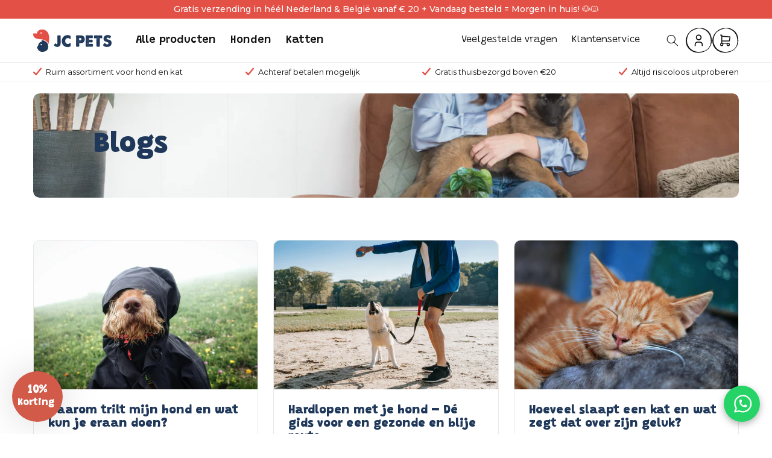

--- FILE ---
content_type: text/css
request_url: https://www.jcpets.com/cdn/shop/t/38/assets/component-card.css?v=178651817393806676491767348016
body_size: 740
content:
.card-button-wrapper{margin-top:auto;order:2;padding:0 2.4rem 2.4rem}@media screen and (max-width: 749px){.card-button-wrapper{padding:0 1.2rem 1.2rem}.card-button-wrapper cart-add-button{padding-left:0!important;padding-right:0!important;min-width:unset}}cart-add-button{position:relative;z-index:1}.card{display:block;overflow:hidden;text-decoration:none}.card-information+.card{margin-bottom:1.3rem}@media screen and (max-width: 749px){.card-information+.card{margin-bottom:0}}.card-information__usps .usp__list{font-size:1.4rem}@media screen and (max-width: 749px){.card-information__usps{margin-top:.5rem!important}.card-information__usps .usp__list{font-size:1.3rem}.card-information__usps .usp__list svg{width:1.1rem;height:1.1rem;flex-basis:1.1rem;margin-right:.5rem}.card-information__usps .usp__list li:not(:first-child){display:none}}@media screen and (min-width: 750px){.card-information+.card{margin-bottom:1.7rem}}.card.card--soft{background-color:rgba(var(--color-foreground),.04);color:rgb(var(--color-foreground))}.card .icon-wrap{margin-left:.8rem;white-space:nowrap;transition:transform var(--duration-short) ease;overflow:hidden}.card .h1 .icon-arrow,.card .h2 .icon-arrow{padding-bottom:.3rem;padding-top:.3rem}.card--media{display:block;text-decoration:none}.card--text-only{display:flex;justify-content:center}.card--text-only.card--product{position:static}.card--text-only:before{content:"";display:block;padding-bottom:100%}.card--product{position:relative}.card--stretch{height:100%}.card--outline{border:.1rem solid rgba(var(--color-border),1);border-radius:1rem;height:100%}.card__text-spacing{padding:3rem}.card-colored.color-background-1{background-color:rgba(var(--color-foreground),.04)}.card--media .card__text-spacing{padding:2rem}@media screen and (min-width: 750px){.card--media .card__text-spacing{padding-left:3rem;padding-right:3rem}}.card-information>*+*{margin-top:.5rem}.card--text-only .card__inner{display:grid;grid-template-rows:1fr auto 1fr;width:100%}.card__content{margin-left:2.5rem;margin-right:2.5rem}.card__content>*{margin:0}.card--text-only .card__content{grid-row:2;justify-self:flex-start;margin-bottom:6rem;margin-top:5rem}.card--text-only .card__badge{align-self:flex-end;grid-row:3}.card--search .card__badge>*,.card--text-only .card__badge>*{margin:0 1.2rem 1.2rem}.card--search .card__badge,.card--text-only .card__badge{position:initial}.card--text-only .card__content+.card__badge{margin-top:-5rem}.media+.card__content{margin-top:2rem;margin-bottom:1.5rem}@media screen and (min-width: 750px){.card--text-only .card__content{margin-top:7rem;margin-bottom:7rem}.card--text-only .card__content+.card__badge{margin-top:-7rem}}.card__text-spacing>*{margin:0}.card__text-spacing>*:not(.overlay-card)+*{margin-top:1.5rem}.card__text{margin:0;word-break:break-word}.card-information__text{display:block;margin:0;padding-right:1.2rem}.card-information__wrapper{width:100%}.card-information__wrapper>*{line-height:1.4;color:rgb(var(--color-heading))}.card-information__wrapper a{word-wrap:break-word}.card-information__wrapper>.price{color:rgb(var(--color-foreground))}.card-information__wrapper>.rating{margin-right:.5rem;color:#ffc700}@media screen and (max-width: 749px){.card-information__wrapper>.rating .icon{width:15px;height:15px;flex-basis:15px}}.card-information__wrapper .jdgm-prev-badge__text{opacity:.5;font-size:1.2rem;letter-spacing:.07rem}@media screen and (max-width: 749px){.card-information__wrapper .jdgm-prev-badge__text{display:block}}.card-information__wrapper .jdgm-star{color:#ffc700!important}.card-information__wrapper>*:not(.visually-hidden:first-child){margin-top:1rem}.card-information__wrapper .caption{letter-spacing:.07rem}.card-wrapper{color:inherit;display:flex;flex-direction:column;position:relative;text-decoration:none}.card-wrapper .card-information{order:1}.card-wrapper .card-information.last-child{margin-top:auto}.card-wrapper .full-unstyled-link:after{content:"";position:absolute;top:0;right:0;bottom:0;left:0;width:100%;height:100%;z-index:1}.card-wrapper .full-unstyled-link:focus-visible{outline:0;box-shadow:none}.card-wrapper .full-unstyled-link:focus-visible:after{outline:.2rem solid rgba(var(--color-foreground),.5);outline-offset:.3rem;box-shadow:0 0 0 .3rem rgb(var(--color-background)),0 0 .5rem .4rem rgba(var(--color-foreground),.3)}.card-wrapper:focus-within .card{box-shadow:none}.card__media-spacer{padding:2rem 2rem 0}.card__inner .media img{width:100%;height:100%;object-fit:contain}@media screen and (min-width: 750px){.card__media-spacer{padding:3rem 3rem 0}}.card__media-full-spacer{padding:2rem}.card-information__wrapper-full-spacer{padding:0 2rem 2rem}@media screen and (max-width: 749px){.card-information__wrapper-full-spacer{padding:0 1.2rem 1.2rem}}.card-article-info{margin-top:1rem;display:flex;flex-wrap:wrap}.card__badge{top:1rem;display:flex;flex-wrap:wrap;right:1rem;position:absolute}.card__badge>*{margin-left:1rem;margin-bottom:.5rem}.overlay-card{position:absolute;top:0;bottom:0;left:0;right:0;display:flex;background:transparent;transition:background-color var(--duration-long) ease}.card:hover .card-colored .overlay-card{background-color:rgba(var(--color-card-hover),.06)}.card-wrapper .button{transition:background-color var(--duration-short) ease}.card-wrapper:hover .button{background-color:rgba(var(--color-button),1);color:rgb(var(--color-background))}@media screen and (max-width: 749px){.card-wrapper .button{font-size:1.6rem;min-width:unset;min-height:unset}}@media screen and (min-width: 990px){.card .media.media--hover-effect>img:only-child,.card-wrapper .media.media--hover-effect>img:only-child,.card--search img{transition:transform var(--duration-long) ease}.card:hover .media.media--hover-effect>img:first-child:only-child,.card-wrapper:hover .media.media--hover-effect>img:first-child:only-child{transform:scale(1.03)}.card-wrapper:hover .media.media--hover-effect>img:first-child:not(:only-child){opacity:0}.card-wrapper:hover .media.media--hover-effect>img+img{opacity:1;transition:transform var(--duration-long) ease;transform:scale(1.03)}.card-wrapper:hover .full-unstyled-link:hover .card-information__text{text-decoration:underline;text-underline-offset:.3rem}.card-wrapper:hover .card--search img{transform:scale(1.05)}.card-wrapper:hover .card__text{text-decoration:underline;text-underline-offset:.3rem}.card-wrapper:hover .card--soft{background-color:rgba(var(--color-card-hover),.06);transition:background-color var(--duration-long) ease}}
/*# sourceMappingURL=/cdn/shop/t/38/assets/component-card.css.map?v=178651817393806676491767348016 */


--- FILE ---
content_type: text/css
request_url: https://www.jcpets.com/cdn/shop/t/38/assets/component-usps.css?v=28720225144674046911767348078
body_size: -431
content:
.usp__list{padding-left:0;font-family:var(--font-heading-family);font-size:1.8rem;padding-top:10px}.usp__list li{display:flex;align-items:center;margin-bottom:1rem}.usp__list li:last-child{margin-bottom:0}.usp__list li span{line-height:1}.usp__list li svg{margin-right:1.5rem;color:rgba(var(--color-base-accent-1),1)}@media screen and (max-width: 749px){.usp__list li svg{margin-right:1rem;width:1.5rem;flex-basis:1.5rem}}
/*# sourceMappingURL=/cdn/shop/t/38/assets/component-usps.css.map?v=28720225144674046911767348078 */


--- FILE ---
content_type: text/css
request_url: https://www.jcpets.com/cdn/shop/t/38/assets/component-cart-notification.css?v=23438341152633469741767348019
body_size: 793
content:
cart-notification.active+.cart-notification-bg{background-color:rgba(var(--color-base-accent-2),.25);display:block;position:fixed;top:0;left:0;width:100%;height:100%}@media screen and (max-width: 749px){cart-notification.active+.cart-notification-bg{top:var(--header-bottom-position);height:calc(100% - var(--header-bottom-position))}}#cart-upsell{border-top:solid .1rem rgb(var(--color-border));margin-left:-2.4rem;margin-right:-2.4rem;padding-left:2.4rem;padding-right:2.4rem;margin-top:2rem}#cart-upsell .cart-upsell__heading{font-family:var(--font-body-family);font-size:1.6rem;font-weight:700;color:inherit}#cart-upsell .upsell-product{display:grid;grid-template-columns:5rem 1fr 9.2rem;grid-template-rows:1fr;margin-bottom:1rem}#cart-upsell .upsell-product .card--product{grid-column:1;border:.1rem solid rgb(var(--color-border));border-radius:1rem;grid-row:1;margin-bottom:0;height:5rem}#cart-upsell .upsell-product .card--product img{padding:.5rem}#cart-upsell .upsell-product .card-information{grid-column:2;grid-row:1;padding-left:1.5rem;align-self:center}#cart-upsell .upsell-product .card-information__text{font-size:1.6rem;margin:0}#cart-upsell .upsell-product .card-button-wrapper{grid-column:3;grid-row:1;align-self:center;padding:0}#cart-upsell .upsell-product .card-button-wrapper .button{padding:0;min-height:4rem;min-width:9.2rem;box-shadow:0 0 0 .1rem rgba(var(--color-button-border),var(--alpha-button-border))}.cart-notification-product__remove{background-color:rgba(var(--color-border),.25);border-radius:100%;height:3rem}.cart-notification-product__remove svg{flex-basis:16px;width:16px}.cart-notification-product__remove a{display:flex;justify-content:center;align-items:center;width:100%;height:100%}.cart-notification-wrapper{position:relative}.cart-notification__success{display:flex;flex-wrap:nowrap;white-space:nowrap;align-items:center;background-color:#eef9ec;border-radius:1rem;color:#4eb33d;margin-top:1rem;padding:1rem 2rem;font-family:var(--font-heading-family);flex:1 0 100%;font-size:1.2rem;font-weight:600;justify-content:space-around}.cart-notification__success svg{flex-basis:1.6rem;width:1.6rem;margin-right:.5rem}.cart-notification-wrapper .cart-notification{display:block}.cart-notification{background-color:rgb(var(--color-background));border-radius:1rem;border-top-right-radius:0;padding:2.4rem 2.4rem 0;position:absolute;right:0;opacity:0;visibility:hidden;width:100%;z-index:1;margin-top:-1rem}@media screen and (max-width: 749px){.cart-notification{border-radius:0;width:calc(100% + var(--gutter-width));max-width:calc(100% + var(--gutter-width));margin-left:calc((-1 * var(--half-gutter-width)));margin-right:calc((-1 * var(--half-gutter-width)));max-height:var(--viewport-height, 100vh);overflow-y:auto}}@media screen and (max-width: 749px){body:has(cart-notification.active) .product__buy--sticky{z-index:2}}@media screen and (min-width: 750px){.header-wrapper:not(.header-wrapper--border-bottom)+cart-notification .cart-notification{border-top-width:.1rem}.cart-notification{border-width:0 .1rem .1rem;max-width:41.4rem;right:1rem}}.cart-notification.animate{transition:opacity var(--duration-short) ease,visibility 0s var(--duration-short) ease}.cart-notification.active{opacity:1;transition:opacity var(--duration-default) ease,visibility 0s;visibility:visible;max-height:calc(100vh - var(--header-bottom-position));overflow-y:auto}.cart-notification__header{align-items:flex-start;display:flex;flex-wrap:wrap}.cart-notification__heading{align-items:center;display:flex;flex-grow:1;margin-bottom:0;margin-top:0}@media screen and (max-width: 749px){.cart-notification__heading{font-size:2rem}}.cart-notification__heading .icon-checkmark{color:rgb(var(--color-foreground));margin-right:1rem;width:1.3rem}.cart-notification__close{margin-top:-2rem;margin-right:-3rem}#cart-notification-button{font-family:var(--font-heading-family);font-weight:600}.cart-notification__links{text-align:center;border-top:solid .1rem rgb(var(--color-border));margin-left:-2.4rem;margin-right:-2.4rem;padding-left:2.4rem;padding-right:2.4rem;position:sticky;bottom:0;background:rgb(var(--color-background));padding-bottom:2.4rem}.cart-notification__links form{margin-top:2.5rem;margin-bottom:1.5rem;position:sticky;bottom:0}.cart-notification__links>div{text-align:left}.cart-notification__links>*{margin-top:1rem}#cart-notification-products{padding-bottom:2rem}.cart-notification-product{position:relative;padding-bottom:1rem;padding-top:2rem;grid-template-columns:7rem auto 3rem;grid-template-rows:7rem auto;column-gap:2rem;display:grid}.cart-notification-product .quantity{width:12rem;height:auto}.cart-notification-product .quantity-input-select{height:5.8rem}.cart-notification-product .quantity-input-buttons{height:4.4rem}.cart-notification-product .quantity__button{width:3.6rem}.cart-notification-product dl{margin-bottom:0;margin-top:0}.cart-notification-product__info{flex:1;display:flex;flex-direction:column;justify-content:center}.cart-notification-product__image{border:.1rem solid rgb(var(--color-border));border-radius:1rem;margin-right:1.5rem;width:7rem;height:7rem}.cart-notification-product__image img{width:100%;height:100%;object-fit:contain;padding:.25rem}.cart-notification-product__footer{display:flex;gap:2rem;align-items:center;width:100%;grid-row:2;grid-column:2}@media screen and (max-width: 749px){.cart-notification-product__footer{margin-top:1rem;grid-column:1}}.cart-notification-product__name{margin-bottom:0;margin-top:0;font-size:1.6rem;text-decoration:none}.cart-notification-product__option{color:rgba(var(--color-foreground),.7);font-size:1.2rem}.cart-notification-product__option+.cart-notification-product__option{margin-top:.5rem}.cart-notification-product__option>*{display:inline-block;margin:0}.notification-cart-item__error-text:empty+svg{display:none}
/*# sourceMappingURL=/cdn/shop/t/38/assets/component-cart-notification.css.map?v=23438341152633469741767348019 */


--- FILE ---
content_type: text/css
request_url: https://www.jcpets.com/cdn/shop/t/38/assets/component-price.css?v=169577319719265963301767348058
body_size: -119
content:
.price{align-items:center;display:flex;flex-direction:row;flex-wrap:wrap;font-size:1.8rem;letter-spacing:.1rem;line-height:1.5;color:rgb(var(--color-foreground))}@media screen and (max-width: 749px){.price{font-size:1.6rem}}.price.price--unavailable{visibility:hidden}.price--end{justify-content:flex-end}.price dl{margin:0;display:flex;flex-direction:column}.price dd{margin:0 1rem 0 0}.price .price__last:last-of-type{margin:0}@media screen and (min-width: 750px){.price{margin-bottom:0}}.price--large{font-size:3.2rem;font-weight:600;line-height:1.5;letter-spacing:.13rem}.price--sold-out .price__availability,.price__regular{display:block}.price__sale,.price__availability,.price .price__badge-sale,.price .price__badge-sold-out,.price--on-sale .price__regular,.price--on-sale .price__availability,.price--no-compare .price__compare{display:none}.price--sold-out .price__badge-sold-out,.price--on-sale .price__badge-sale{display:inline-flex}.price--on-sale .price__sale{display:flex;flex-direction:row;flex-wrap:nowrap}.price--center{display:flex;justify-content:center}.price--on-sale .price-item--regular{text-decoration:line-through;font-size:1.4rem}@media screen and (max-width: 749px){.price--on-sale .price-item--regular{font-size:1.3rem}}.price--on-sale .price-item--sale{color:rgba(var(--color-base-accent-1),1);font-weight:600}.unit-price{font-size:1.1rem;letter-spacing:.04rem;line-height:1.2;margin-top:.2rem;text-transform:uppercase;color:rgba(var(--color-foreground),.7)}
/*# sourceMappingURL=/cdn/shop/t/38/assets/component-price.css.map?v=169577319719265963301767348058 */


--- FILE ---
content_type: text/css
request_url: https://www.jcpets.com/cdn/shop/t/38/assets/component-page-hero.css?v=44186259040228213581767348049
body_size: -38
content:
.page-hero__inner{margin-bottom:2rem;border-radius:1rem;margin-top:2rem;padding-left:10rem;padding-right:0rem;position:relative}@media screen and (max-width: 749px){.page-hero__inner{padding-left:3rem}}.page-hero--with-image .page-hero__inner{margin-bottom:0;padding-bottom:2rem}@media screen and (min-width: 750px){.page-hero.page-hero--with-image{padding:calc(4rem + var(--page-width-margin)) 0 calc(4rem + var(--page-width-margin))}.page-hero--with-image .collection-__innerhero__inner{padding-bottom:0}}@media screen and (min-width: 750px){.page-hero__inner{align-items:center;padding-bottom:0}}.page-hero__title{margin:0}.page-hero__title h1{display:inline}@media screen and (max-width: 749px){.page-hero__title h1{font-size:3.2rem;word-break:break-all}}.page-hero__title+.page-hero__description{margin-top:1.5rem;font-size:1.6rem;line-height:1.5}@media screen and (min-width: 750px){.page-hero__title+.page-hero__description{font-size:1.8rem;margin-top:2rem}.page-hero__description{max-width:66.67%}.page-hero--with-image .page-hero__description{max-width:100%}}.page-hero--with-image .page-hero__title{margin:0}.page-hero__background-image{position:absolute;top:0;width:100%;left:0;height:100%}.page-hero__background-image img{width:100%;height:100%;object-fit:cover;border-radius:1rem}.page-hero__text-wrapper{width:100%;position:relative;z-index:1}.page-hero__text-title{padding-top:6rem;padding-bottom:6rem}.page-hero__image-container{display:flex;align-items:flex-end}.page-hero__image-container .media{width:100%}@media screen and (max-width: 749px){.page-hero__image-container{padding-right:0}.page-hero__image-container .media{margin-right:calc(var(--gutter-compensation, -.5rem));height:100%;width:auto;padding-bottom:0!important;overflow:unset!important}.page-hero__image-container .media>*{position:static!important;border-bottom-right-radius:1rem;border-top-right-radius:1rem}}.page-hero__image-container img{height:100%;width:auto;display:block}
/*# sourceMappingURL=/cdn/shop/t/38/assets/component-page-hero.css.map?v=44186259040228213581767348049 */


--- FILE ---
content_type: text/css
request_url: https://www.jcpets.com/cdn/shop/t/38/assets/section-main-blog.css?v=1957948002968180351767348117
body_size: -691
content:
.blog-articles {
  margin-top: 5rem;
  margin-bottom: 5rem;
}
@media screen and (max-width: 749px) {
  .blog-articles {
    margin-top: 0;
  }
}

/*# sourceMappingURL=section-main-blog.css.map */


--- FILE ---
content_type: text/css
request_url: https://www.jcpets.com/cdn/shop/t/38/assets/component-totals.css?v=53112578616070118131767348074
body_size: -299
content:
.totals{display:flex;justify-content:space-between;font-weight:400}.totals>*{font-size:1.6rem;margin:0}.totals *{line-height:1}.totals>*+*{margin-left:2rem}.totals__total{font-weight:700}.totals__total span{font-weight:300;font-size:1.2rem;opacity:.5}.totals__total-value{font-weight:700}.cart__ctas+.totals{margin-top:2rem}.cart__total-row{margin-bottom:1rem;display:flex;justify-content:space-between}.cart__total-row:last-child{border-top:solid .1rem rgb(var(--color-border));padding:2rem 2.4rem 0;margin:2rem -2.4rem}.cart__total-row.shipping-costs span:last-child{position:relative}
/*# sourceMappingURL=/cdn/shop/t/38/assets/component-totals.css.map?v=53112578616070118131767348074 */


--- FILE ---
content_type: text/css
request_url: https://www.jcpets.com/cdn/shop/t/38/assets/component-discounts.css?v=23872203451151025581767348030
body_size: -592
content:
.discounts{font-size:1.2rem}.discounts__discount{display:flex;align-items:center;line-height:1.5}.discounts__discount svg{color:rgba(var(--color-button),var(--alpha-button-background))}.discounts__discount>.icon{color:rgb(var(--color-foreground));width:1.2rem;height:1.2rem;margin-right:.7rem}
/*# sourceMappingURL=/cdn/shop/t/38/assets/component-discounts.css.map?v=23872203451151025581767348030 */


--- FILE ---
content_type: text/css
request_url: https://www.jcpets.com/cdn/shop/t/38/assets/component-newsletter.css?v=53650093492130561991767348047
body_size: -523
content:
.newsletter-form{display:flex;flex-direction:column;justify-content:center;align-items:center;width:100%;position:relative;flex-wrap:wrap}@media screen and (min-width: 750px){.newsletter-form{flex-direction:row;align-items:flex-start;margin:0 auto;max-width:56.7rem}}.newsletter-form__field-wrapper{width:100%;display:flex;gap:1rem}.newsletter-form__field-wrapper .field{margin-bottom:0}@media screen and (max-width: 749px){.newsletter-form__field-wrapper{flex-direction:column}}.newsletter-form__field-wrapper .field__input{padding-right:5rem}.newsletter-form__message{justify-content:center;margin-bottom:0}.newsletter-form__message--success{flex:1 0 100%}.newsletter-form__message--success:focus-within{position:fixed;top:50%;z-index:9999999;background:#fff;color:#000;padding:1em;border-radius:1rem;border:solid .1rem rgb(var(--color-border))}@media screen and (min-width: 750px){.newsletter-form__message{justify-content:flex-start}}.newsletter-form__button{margin:0}.newsletter-form__button .icon{width:1.5rem}
/*# sourceMappingURL=/cdn/shop/t/38/assets/component-newsletter.css.map?v=53650093492130561991767348047 */


--- FILE ---
content_type: text/css
request_url: https://www.jcpets.com/cdn/shop/t/38/assets/component-list-payment.css?v=137620478824794810871767348038
body_size: -627
content:
.list-payment{display:flex;flex-wrap:wrap;justify-content:flex-start;margin:1rem 0;width:100%;padding-left:0}.list-payment .icon{width:38px;height:24px;flex-basis:38px}.list-payment__title{font-weight:600;font-size:1.6rem;margin-bottom:.5rem;display:block}@media screen and (min-width: 750px){.list-payment{margin:-.5rem;padding-top:0}}.list-payment__item{align-items:center;display:flex;padding:.5rem}
/*# sourceMappingURL=/cdn/shop/t/38/assets/component-list-payment.css.map?v=137620478824794810871767348038 */


--- FILE ---
content_type: text/javascript
request_url: https://www.jcpets.com/cdn/shop/t/38/assets/global.js?v=182747218678860126551767348091
body_size: 7577
content:
window.Currency=function(){function formatMoney(cents,format){typeof cents=="string"&&(cents=cents.replace(".",""));var value="",placeholderRegex=/\{\{\s*(\w+)\s*\}\}/,formatString=format;function formatWithDelimiters(number,precision,thousands,decimal){if(thousands=thousands||",",decimal=decimal||".",isNaN(number)||number===null)return 0;number=(number/100).toFixed(precision);var parts=number.split("."),dollarsAmount=parts[0].replace(/(\d)(?=(\d\d\d)+(?!\d))/g,"$1"+thousands),centsAmount=parts[1]?decimal+parts[1]:"";return dollarsAmount+centsAmount}if(formatString){switch(formatString.match(placeholderRegex)[1]){case"amount":value=formatWithDelimiters(cents,2);break;case"amount_no_decimals":value=formatWithDelimiters(cents,0);break;case"amount_with_comma_separator":value=formatWithDelimiters(cents,2,".",",");break;case"amount_no_decimals_with_comma_separator":value=formatWithDelimiters(cents,0,".",",");break;case"amount_no_decimals_with_space_separator":value=formatWithDelimiters(cents,0," ");break;case"amount_with_apostrophe_separator":value=formatWithDelimiters(cents,2,"'");break}return formatString.replace(placeholderRegex,value)}}return{formatMoney}}();function getBannerEl(){return document.getElementById("cookies-banner")}function hideBanner(res){getBannerEl().style.display="none"}function showBanner(){getBannerEl().style.display="block"}function handleAccept(e){window.Shopify.customerPrivacy.setTrackingConsent(!0,hideBanner),document.addEventListener("trackingConsentAccepted",function(){console.log("trackingConsentAccepted event fired")})}function handleDecline(){window.Shopify.customerPrivacy.setTrackingConsent(!1,hideBanner)}function initCookieBanner(){const userCanBeTracked=window.Shopify.customerPrivacy.userCanBeTracked(),userTrackingConsent=window.Shopify.customerPrivacy.getTrackingConsent();console.log(userCanBeTracked),!userCanBeTracked&&userTrackingConsent==="no_interaction"&&showBanner()}window.Shopify.loadFeatures([{name:"consent-tracking-api",version:"0.1"}],function(error){if(error)throw error;initCookieBanner()});function getFocusableElements(container){return Array.from(container.querySelectorAll("summary, a[href], button:enabled, [tabindex]:not([tabindex^='-']), [draggable], area, input:not([type=hidden]):enabled, select:enabled, textarea:enabled, object, iframe"))}const trapFocusHandlers={};function trapFocus(container,elementToFocus=container){var elements=getFocusableElements(container),first=elements[0],last=elements[elements.length-1];removeTrapFocus(),trapFocusHandlers.focusin=event=>{event.target!==container&&event.target!==last&&event.target!==first||document.addEventListener("keydown",trapFocusHandlers.keydown)},trapFocusHandlers.focusout=function(){document.removeEventListener("keydown",trapFocusHandlers.keydown)},trapFocusHandlers.keydown=function(event){event.code.toUpperCase()==="TAB"&&(event.target===last&&!event.shiftKey&&(event.preventDefault(),first.focus()),(event.target===container||event.target===first)&&event.shiftKey&&(event.preventDefault(),last.focus()))},document.addEventListener("focusout",trapFocusHandlers.focusout),document.addEventListener("focusin",trapFocusHandlers.focusin),elementToFocus.focus()}try{document.querySelector(":focus-visible")}catch{focusVisiblePolyfill()}function focusVisiblePolyfill(){const navKeys=["ARROWUP","ARROWDOWN","ARROWLEFT","ARROWRIGHT","TAB","ENTER","SPACE","ESCAPE","HOME","END","PAGEUP","PAGEDOWN"];let currentFocusedElement=null,mouseClick=null;window.addEventListener("keydown",event=>{navKeys.includes(event.code.toUpperCase())&&(mouseClick=!1)}),window.addEventListener("mousedown",event=>{mouseClick=!0}),window.addEventListener("focus",()=>{currentFocusedElement&&currentFocusedElement.classList.remove("focused"),!mouseClick&&(currentFocusedElement=document.activeElement,currentFocusedElement.classList.add("focused"))},!0)}function pauseAllMedia(){document.querySelectorAll(".js-youtube").forEach(video=>{video.contentWindow.postMessage('{"event":"command","func":"pauseVideo","args":""}',"*")}),document.querySelectorAll(".js-vimeo").forEach(video=>{video.contentWindow.postMessage('{"method":"pause"}',"*")}),document.querySelectorAll("video").forEach(video=>video.pause()),document.querySelectorAll("product-model").forEach(model=>{model.modelViewerUI&&modelViewerUI.pause()})}function removeTrapFocus(elementToFocus=null){document.removeEventListener("focusin",trapFocusHandlers.focusin),document.removeEventListener("focusout",trapFocusHandlers.focusout),document.removeEventListener("keydown",trapFocusHandlers.keydown),elementToFocus&&elementToFocus.focus()}function onKeyUpEscape(event){if(event.code.toUpperCase()!=="ESCAPE")return;const openDetailsElement=event.target.closest("details[open]");if(!openDetailsElement)return;const summaryElement=openDetailsElement.querySelector("summary");openDetailsElement.removeAttribute("open"),summaryElement.focus()}class QuantityInput extends HTMLElement{constructor(){super(),this.input=this.querySelector("input"),this.select=this.querySelector("select"),this.select&&this.select.addEventListener("change",this.onSelectChange.bind(this)),this.input&&(this.maxValue=this.input.max,this.minValue=this.input.min,this.disableButtons(),this.debouncedOnChange=debounce(event=>{this.onChange(event)},300),this.addEventListener("change",this.debouncedOnChange.bind(this))),this.changeEvent=new Event("change",{bubbles:!0}),this.querySelectorAll("button").forEach(button=>button.addEventListener("click",this.onButtonClick.bind(this)))}onChange(event){this.disableButtons()}onSelectChange(){const selectValue=this.select.options[this.select.selectedIndex].value;this.input.value=selectValue}disableButtons(event){this.currentValue=this.input.value,this.maxValue==this.currentValue?this.querySelector('[name="plus"]').disabled=!0:this.querySelector('[name="plus"]').disabled=!1,this.minValue==this.currentValue?this.querySelector('[name="minus"]').disabled=!0:this.querySelector('[name="minus"]').disabled=!1}onButtonClick(event){event.preventDefault();const previousValue=this.input.value;event.target.name==="plus"?this.input.stepUp():this.input.stepDown(),previousValue!==this.input.value&&this.input.dispatchEvent(this.changeEvent)}}customElements.define("quantity-input",QuantityInput);function debounce(fn,wait){let t;return(...args)=>{clearTimeout(t),t=setTimeout(()=>fn.apply(this,args),wait)}}const serializeForm=form=>{const obj={},formData=new FormData(form);for(const key of formData.keys()){const regex=/(?:^(properties\[))(.*?)(?:\]$)/;regex.test(key)?(obj.properties=obj.properties||{},obj.properties[regex.exec(key)[2]]=formData.get(key)):obj[key]=formData.get(key)}return JSON.stringify(obj)};function fetchConfig(type="json"){return{method:"POST",headers:{"Content-Type":"application/json",Accept:`application/${type}`}}}typeof window.Shopify>"u"&&(window.Shopify={}),Shopify.bind=function(fn,scope){return function(){return fn.apply(scope,arguments)}},Shopify.setSelectorByValue=function(selector,value){for(var i=0,count=selector.options.length;i<count;i++){var option=selector.options[i];if(value==option.value||value==option.innerHTML)return selector.selectedIndex=i,i}},Shopify.addListener=function(target,eventName,callback){target.addEventListener?target.addEventListener(eventName,callback,!1):target.attachEvent("on"+eventName,callback)},Shopify.postLink=function(path,options){options=options||{};var method=options.method||"post",params=options.parameters||{},form=document.createElement("form");form.setAttribute("method",method),form.setAttribute("action",path);for(var key in params){var hiddenField=document.createElement("input");hiddenField.setAttribute("type","hidden"),hiddenField.setAttribute("name",key),hiddenField.setAttribute("value",params[key]),form.appendChild(hiddenField)}document.body.appendChild(form),form.submit(),document.body.removeChild(form)},Shopify.CountryProvinceSelector=function(country_domid,province_domid,options){this.countryEl=document.getElementById(country_domid),this.provinceEl=document.getElementById(province_domid),this.provinceContainer=document.getElementById(options.hideElement||province_domid),Shopify.addListener(this.countryEl,"change",Shopify.bind(this.countryHandler,this)),this.initCountry(),this.initProvince()},Shopify.CountryProvinceSelector.prototype={initCountry:function(){var value=this.countryEl.getAttribute("data-default");Shopify.setSelectorByValue(this.countryEl,value),this.countryHandler()},initProvince:function(){var value=this.provinceEl.getAttribute("data-default");value&&this.provinceEl.options.length>0&&Shopify.setSelectorByValue(this.provinceEl,value)},countryHandler:function(e){var opt=this.countryEl.options[this.countryEl.selectedIndex],raw=opt.getAttribute("data-provinces"),provinces=JSON.parse(raw);if(this.clearOptions(this.provinceEl),provinces&&provinces.length==0)this.provinceContainer.style.display="none";else{for(var i=0;i<provinces.length;i++){var opt=document.createElement("option");opt.value=provinces[i][0],opt.innerHTML=provinces[i][1],this.provinceEl.appendChild(opt)}this.provinceContainer.style.display=""}},clearOptions:function(selector){for(;selector.firstChild;)selector.removeChild(selector.firstChild)},setOptions:function(selector,values){for(var i=0,count=values.length;i<values.length;i++){var opt=document.createElement("option");opt.value=values[i],opt.innerHTML=values[i],selector.appendChild(opt)}}};class MenuDrawer extends HTMLElement{constructor(){super(),this.mainDetailsToggle=this.querySelector("details");const summaryElements=this.querySelectorAll("summary");this.addAccessibilityAttributes(summaryElements),navigator.platform==="iPhone"&&document.documentElement.style.setProperty("--viewport-height",`${window.innerHeight}px`),this.addEventListener("keyup",this.onKeyUp.bind(this)),this.addEventListener("focusout",this.onFocusOut.bind(this)),this.bindEvents()}bindEvents(){this.querySelectorAll("summary").forEach(summary=>summary.addEventListener("click",this.onSummaryClick.bind(this))),this.querySelectorAll("button").forEach(button=>button.addEventListener("click",this.onCloseButtonClick.bind(this)))}addAccessibilityAttributes(summaryElements){summaryElements.forEach(element=>{element.setAttribute("role","button"),element.setAttribute("aria-expanded",!1),element.setAttribute("aria-controls",element.nextElementSibling.id)})}onKeyUp(event){if(event.code.toUpperCase()!=="ESCAPE")return;const openDetailsElement=event.target.closest("details[open]");openDetailsElement&&(openDetailsElement===this.mainDetailsToggle?this.closeMenuDrawer(this.mainDetailsToggle.querySelector("summary")):this.closeSubmenu(openDetailsElement))}onSummaryClick(event){const summaryElement=event.currentTarget,detailsElement=summaryElement.parentNode,isOpen=detailsElement.hasAttribute("open");detailsElement===this.mainDetailsToggle?(isOpen&&event.preventDefault(),isOpen?this.closeMenuDrawer(summaryElement):this.openMenuDrawer(summaryElement)):(trapFocus(summaryElement.nextElementSibling,detailsElement.querySelector("button")),setTimeout(()=>{detailsElement.classList.add("menu-opening")}))}openMenuDrawer(summaryElement){setTimeout(()=>{this.mainDetailsToggle.classList.add("menu-opening")}),summaryElement.setAttribute("aria-expanded",!0),trapFocus(this.mainDetailsToggle,summaryElement),document.body.classList.add(`overflow-hidden-${this.dataset.breakpoint}`)}closeMenuDrawer(event,elementToFocus=!1){event!==void 0&&(this.mainDetailsToggle.classList.remove("menu-opening"),this.mainDetailsToggle.querySelectorAll("details").forEach(details=>{details.removeAttribute("open"),details.classList.remove("menu-opening")}),this.mainDetailsToggle.querySelector("summary").setAttribute("aria-expanded",!1),document.body.classList.remove(`overflow-hidden-${this.dataset.breakpoint}`),removeTrapFocus(elementToFocus),this.closeAnimation(this.mainDetailsToggle))}onFocusOut(event){setTimeout(()=>{this.mainDetailsToggle.hasAttribute("open")&&!this.mainDetailsToggle.contains(document.activeElement)&&this.closeMenuDrawer()})}onCloseButtonClick(event){const detailsElement=event.currentTarget.closest("details");this.closeSubmenu(detailsElement)}closeSubmenu(detailsElement){detailsElement.classList.remove("menu-opening"),removeTrapFocus(),this.closeAnimation(detailsElement)}closeAnimation(detailsElement){let animationStart;const handleAnimation=time=>{animationStart===void 0&&(animationStart=time),time-animationStart<400?window.requestAnimationFrame(handleAnimation):(detailsElement.removeAttribute("open"),detailsElement.closest("details[open]")&&trapFocus(detailsElement.closest("details[open]"),detailsElement.querySelector("summary")))};window.requestAnimationFrame(handleAnimation)}}customElements.define("menu-drawer",MenuDrawer);class HeaderDrawer extends MenuDrawer{constructor(){super(),this.setVar("loadPage")}setVar(when){this.header=this.header||document.getElementById("shopify-section-header"),this.borderOffset=this.borderOffset||this.closest(".header-wrapper").classList.contains("header-wrapper--border-bottom")?1:0,this.usps=this.header.querySelector(".usp-bar"),this.usps?this.uspOffset=this.usps.offsetHeight:this.uspOffset=0;var headerPosition="0";when=="loadPage"?headerPosition=this.header.offsetHeight+this.uspOffset:headerPosition=this.header.getBoundingClientRect().bottom,document.documentElement.style.setProperty("--header-bottom-position",`${parseInt(headerPosition-this.borderOffset-this.uspOffset)}px`)}openMenuDrawer(summaryElement){this.setVar("openMenu"),setTimeout(()=>{this.mainDetailsToggle.classList.add("menu-opening")}),summaryElement.setAttribute("aria-expanded",!0),trapFocus(this.mainDetailsToggle,summaryElement),document.body.classList.add(`overflow-hidden-${this.dataset.breakpoint}`)}}customElements.define("header-drawer",HeaderDrawer);class ModalDialog extends HTMLElement{constructor(){super(),this.querySelector('[id^="ModalClose-"]').addEventListener("click",this.hide.bind(this)),this.addEventListener("keyup",event=>{event.code.toUpperCase()==="ESCAPE"&&this.hide()}),this.classList.contains("media-modal")?this.addEventListener("pointerup",event=>{event.pointerType==="mouse"&&!event.target.closest("deferred-media, product-model")&&this.hide()}):this.addEventListener("click",event=>{event.target.nodeName==="MODAL-DIALOG"&&this.hide()})}show(opener){this.openedBy=opener;const popup=this.querySelector(".template-popup");document.body.classList.add("overflow-hidden"),this.setAttribute("open",""),popup&&popup.loadContent(),trapFocus(this,this.querySelector('[role="dialog"]'))}hide(){document.body.classList.remove("overflow-hidden"),this.removeAttribute("open"),removeTrapFocus(this.openedBy),window.pauseAllMedia()}}customElements.define("modal-dialog",ModalDialog);class ModalOpener extends HTMLElement{constructor(){super();const button=this.querySelector("button");button&&button.addEventListener("click",()=>{const modal=document.querySelector(this.getAttribute("data-modal"));modal&&modal.show(button)})}}customElements.define("modal-opener",ModalOpener);class DeferredMedia extends HTMLElement{constructor(){super();const poster=this.querySelector('[id^="Deferred-Poster-"]');poster&&poster.addEventListener("click",this.loadContent.bind(this))}loadContent(){if(window.pauseAllMedia(),!this.getAttribute("loaded")){const content=document.createElement("div");content.appendChild(this.querySelector("template").content.firstElementChild.cloneNode(!0)),this.setAttribute("loaded",!0),this.appendChild(content.querySelector("video, model-viewer, iframe")).focus()}}}customElements.define("deferred-media",DeferredMedia);class SliderComponent extends HTMLElement{constructor(){if(super(),this.slider=this.querySelector("ul.slider"),this.sliderItems=this.querySelectorAll("ul.slider > li"),this.pageCount=this.querySelector(".slider-counter--current"),this.pageTotal=this.querySelector(".slider-counter--total"),this.prevButton=this.querySelector('button[name="previous"]'),this.nextButton=this.querySelector('button[name="next"]'),this.thumbnailButton=this.querySelectorAll('button[name="thumbnail]'),this.thumbnailWrap=this.querySelector(".slider-thumbnails ol"),this.dotButton=this.querySelectorAll('button[name="dot]'),this.dotWrap=this.querySelector(".slider-dots ol"),!this.slider||!this.nextButton)return;new ResizeObserver(entries=>this.initPages()).observe(this.slider),this.slider.addEventListener("scroll",this.update.bind(this)),this.prevButton.addEventListener("click",this.onButtonClick.bind(this)),this.nextButton.addEventListener("click",this.onButtonClick.bind(this)),this.thumbnailWrap&&this.thumbnailWrap.addEventListener("click",this.onThumbnailClick.bind(this)),this.dotWrap&&this.dotWrap.addEventListener("click",this.onDotClick.bind(this))}initPages(){const sliderItemsToShow=Array.from(this.sliderItems).filter(element=>element.clientWidth>0);this.sliderLastItem=sliderItemsToShow[sliderItemsToShow.length-1],sliderItemsToShow.length!==0&&(this.slidesPerPage=Math.round(this.slider.clientWidth/sliderItemsToShow[0].clientWidth),this.totalPages=sliderItemsToShow.length-this.slidesPerPage+1,this.update(),this.resize())}resize(){const sliderItemsToShow=Array.from(this.sliderItems).filter(element=>element.clientWidth>0);this.sliderCurrentItem=sliderItemsToShow[this.currentPage-1],this.thumbnailHeight=this.thumbnailWrap.offsetHeight,this.currentHeight=this.sliderCurrentItem.offsetHeight+this.thumbnailHeight,this.slidesPerPage===1?this.style.height=this.currentHeight+"px":this.style.minHeight=this.currentHeight+"px"}update(){if(!(!this.pageCount||!this.pageTotal)){this.currentPage=Math.round(this.slider.scrollLeft/this.sliderLastItem.clientWidth)+1;var previousPage=this.pageCount.textContent;this.currentPage===1?this.prevButton.setAttribute("disabled","disabled"):this.prevButton.removeAttribute("disabled"),this.currentPage===this.totalPages?this.nextButton.setAttribute("disabled","disabled"):this.nextButton.removeAttribute("disabled"),this.pageCount.textContent!=this.currentPage&&this.resize(),this.pageCount.textContent=this.currentPage,this.pageTotal.textContent=this.totalPages,previousPage!=this.currentPage&&this.setActiveSlide()}}setActiveSlide(event){if(this.activeSlide=this.currentPage-1,this.sliderItems.forEach(slide=>{slide.classList.remove("active")}),this.sliderItems[this.activeSlide].classList.add("active"),this.dotWrap){const dots=this.dotWrap.querySelectorAll("li");dots.forEach(dot=>{dot.classList.remove("active")}),dots[this.activeSlide].classList.add("active")}this.currentSlideElem=this.sliderItems[this.activeSlide],this.currentSlideElem.classList.contains("product__media-item--video")?this.playVideo():window.pauseAllMedia()}playVideo(){console.log("play"),this.deferredMedia=this.currentSlideElem.querySelector("deferred-media"),this.deferredMedia.loadContent();var videoElem=this.currentSlideElem.querySelector("video");videoElem&&videoElem.play()}onButtonClick(event){event.preventDefault();const slideScrollPosition=event.currentTarget.name==="next"?this.slider.scrollLeft+this.sliderLastItem.clientWidth:this.slider.scrollLeft-this.sliderLastItem.clientWidth;this.slider.scrollTo({left:slideScrollPosition})}onDotClick(event){event.preventDefault();var HAS_COMPUTED_STYLE=!!window.getComputedStyle,getStyles=window.getComputedStyle||function(){},isNumber=function(n){return!isNaN(parseFloat(n))&&isFinite(n)},getFloat=function(value){return value=parseFloat(value),isNumber(value)?value:0};const slideToShow=event.target.dataset.dot;if(HAS_COMPUTED_STYLE)var slideWidth=getFloat(window.getComputedStyle(this.sliderItems[0]).width);else var slideWidth=this.sliderItems[0].clientWidth;const slideScrollPosition=slideWidth*(slideToShow-1);this.slider.scrollTo({left:slideScrollPosition})}onThumbnailClick(event){event.preventDefault();var HAS_COMPUTED_STYLE=!!window.getComputedStyle,getStyles=window.getComputedStyle||function(){},isNumber=function(n){return!isNaN(parseFloat(n))&&isFinite(n)},getFloat=function(value){return value=parseFloat(value),isNumber(value)?value:0};const slideToShow=event.target.dataset.thumbnail;if(HAS_COMPUTED_STYLE)var slideWidth=getFloat(window.getComputedStyle(this.sliderItems[0]).width);else var slideWidth=this.sliderItems[0].clientWidth;const slideScrollPosition=slideWidth*(slideToShow-1);this.slider.scrollTo({left:slideScrollPosition})}}customElements.define("slider-component",SliderComponent);class VariantSelects extends HTMLElement{constructor(){super(),this.addEventListener("change",this.onVariantChange)}onVariantChange(){this.updateOptions(),this.updateMasterId(),this.toggleAddButton(!0,"",!1),this.updatePickupAvailability(),this.removeErrorMessage(),this.currentVariant?(this.updateMedia(),this.updateURL(),this.updateVariantInput(),this.renderProductInfo()):(this.toggleAddButton(!0,"",!0),this.setUnavailable())}updateOptions(){this.options=Array.from(this.querySelectorAll("select"),select=>select.value)}updateMasterId(){this.currentVariant=this.getVariantData().find(variant=>!variant.options.map((option,index)=>this.options[index]===option).includes(!1))}updateMedia(){if(!this.currentVariant||!this.currentVariant.featured_media)return;const newMedia=document.querySelector(`[data-media-id="${this.dataset.section}-${this.currentVariant.featured_media.id}"]`);if(!newMedia)return;const modalContent=document.querySelector(`#ProductModal-${this.dataset.section} .product-media-modal__content`),newMediaModal=modalContent.querySelector(`[data-media-id="${this.currentVariant.featured_media.id}"]`),parent=newMedia.parentElement;parent.firstChild!=newMedia&&(modalContent.prepend(newMediaModal),parent.prepend(newMedia),this.stickyHeader=this.stickyHeader||document.querySelector("sticky-header"),this.stickyHeader&&this.stickyHeader.dispatchEvent(new Event("preventHeaderReveal")),window.setTimeout(()=>{parent.querySelector("li.product__media-item").scrollIntoView({behavior:"smooth"})}))}updateURL(){!this.currentVariant||this.dataset.updateUrl==="false"||window.history.replaceState({},"",`${this.dataset.url}?variant=${this.currentVariant.id}`)}updateVariantInput(){document.querySelectorAll(`#product-form-${this.dataset.section}, #product-form-installment`).forEach(productForm=>{const input=productForm.querySelector('input[name="id"]');input.value=this.currentVariant.id,input.dispatchEvent(new Event("change",{bubbles:!0}))})}updatePickupAvailability(){const pickUpAvailability=document.querySelector("pickup-availability");pickUpAvailability&&(this.currentVariant&&this.currentVariant.available?pickUpAvailability.fetchAvailability(this.currentVariant.id):(pickUpAvailability.removeAttribute("available"),pickUpAvailability.innerHTML=""))}removeErrorMessage(){const section=this.closest("section");if(!section)return;const productForm=section.querySelector("product-form");productForm&&productForm.handleErrorMessage()}renderProductInfo(){fetch(`${this.dataset.url}?variant=${this.currentVariant.id}&section_id=${this.dataset.section}`).then(response=>response.text()).then(responseText=>{const id=`price-${this.dataset.section}`,html=new DOMParser().parseFromString(responseText,"text/html"),mediaContainer=document.querySelector("div[is='product-media-lightbox']"),productmedia=html.querySelector("div[is='product-media-lightbox']");mediaContainer&&(mediaContainer.outerHTML=productmedia.outerHTML);const destination=document.getElementById(id),source=html.getElementById(id);source&&destination&&(destination.innerHTML=source.innerHTML);const price=document.getElementById(`price-${this.dataset.section}`);price&&price.classList.remove("visibility-hidden"),this.toggleAddButton(!this.currentVariant.available,window.variantStrings.soldOut)})}toggleAddButton(disable=!0,text,modifyClass=!0){const productForm=document.getElementById(`product-form-${this.dataset.section}`);if(!productForm)return;const addButton=productForm.querySelector('[name="add"]'),addButtonText=productForm.querySelector('[name="add"] > span.text'),addButtonPrice=productForm.querySelector('[name="add"] > span.button--cta-price');addButton&&(disable?(addButton.setAttribute("disabled",!0),text&&(addButtonText.textContent=text),addButtonPrice&&addButtonPrice.classList.add("hidden")):(addButton.removeAttribute("disabled"),addButtonText.textContent=window.variantStrings.addToCart,addButtonPrice&&addButtonPrice.classList.remove("hidden"),addButtonPrice&&(addButtonPrice.textContent=window.Currency.formatMoney(this.currentVariant.price,window.currency.currencyFormat))))}setUnavailable(){const addButton=document.getElementById(`product-form-${this.dataset.section}`).querySelector('[name="add"]'),price=document.getElementById(`price-${this.dataset.section}`);addButton&&(addButton.textContent=window.variantStrings.unavailable,price&&price.classList.add("visibility-hidden"))}getVariantData(){return this.variantData=this.variantData||JSON.parse(this.querySelector('[type="application/json"]').textContent),this.variantData}}customElements.define("variant-selects",VariantSelects);class VariantRadios extends VariantSelects{constructor(){super()}updateOptions(){const fieldsets=Array.from(this.querySelectorAll("fieldset"));this.options=fieldsets.map(fieldset=>(console.log(Array.from(fieldset.querySelectorAll("input")).find(radio=>radio.checked).value),Array.from(fieldset.querySelectorAll("input")).find(radio=>radio.checked).value))}}customElements.define("variant-radios",VariantRadios);class CartAddButton extends HTMLElement{constructor(){super(),this.cartNotification=document.querySelector("cart-notification"),this.addEventListener("click",event=>{event.preventDefault();const cartItems=document.querySelector("cart-items");cartItems?cartItems.addProduct(this.dataset.id,1):this.addProduct(this.dataset.id,1)})}addProduct(id,quantity,line){this.setAttribute("aria-disabled",!0),this.classList.add("loading");const body=JSON.stringify({id,quantity,sections:this.cartNotification.getSectionsToRender().map(section=>section.id),sections_url:window.location.pathname});fetch(`${routes.cart_add_url}`,{...fetchConfig(),body}).then(response=>response.json()).then(response=>{if(response.status){this.handleErrorMessage(response.description);return}this.cartNotification.renderContents(response)}).catch(e=>{console.error(e)}).finally(()=>{this.classList.remove("loading"),this.removeAttribute("aria-disabled"),this.querySelector(".loading-overlay__spinner").classList.add("hidden");const lineItem=document.getElementById(`CartItem-${line}`);lineItem&&lineItem.querySelector(`[name="${name}"]`)&&lineItem.querySelector(`[name="${name}"]`).focus()})}}customElements.define("cart-add-button",CartAddButton);var mql=window.matchMedia("only screen and (max-width: 768px)");mediaqueryresponse(mql),mql.addEventListener("change",mediaqueryresponse);function mediaqueryresponse(mql2){mql2.matches&&(uspSlider(),toggleFooterLinks())}function uspSlider(){const announcementBar=document.querySelector("#shopify-section-header .usp-bar");if(matchMedia("only screen and (max-width: 768px)").matches&&announcementBar){var items=announcementBar.querySelectorAll(".usp-bar__item"),i=0;len=items.length,items[0].classList.add("active");var alternating=setInterval(function(){items.forEach(item=>{item.classList.remove("active")}),items[i].classList.add("active"),i=(i+1)%len},5e3)}}function toggleFooterLinks(){document.querySelectorAll(".mobile-expand").forEach(button=>{var closed2=!0;button.addEventListener("click",function(e){e.preventDefault(),closed2?(button.classList.add("animate","active"),closed2=!1):(button.classList.remove("animate","active"),closed2=!0)})})}function expandFooterLinks(){document.querySelectorAll(".mobile-expand").forEach(button=>{button.classList.remove("animate","active"),closed=!0})}class QuantitySelect extends HTMLElement{constructor(){super(),this.buttonPrice=this.closest(".product").querySelector(".button--cta-price")}connectedCallback(){this.quantityInput=this.closest(".product").querySelector('[name="quantity"]'),this.init(),console.log("test")}init(){this.addEventListener("click",event=>{console.log(event),event.target.closest(".quantity-picker__item")&&(event.preventDefault(),this.updateQuantity(event))})}updateButtonPrice(){if(!this.buttonPrice)return;const selected=this.querySelector(".quantity-picker__item.selected");selected&&(this.buttonPrice.innerText=selected.querySelector(".price-item").innerText)}updateQuantity(event){const quantity=event.target.closest(".quantity-picker__item").getAttribute("data-quantity");this.querySelectorAll(".quantity-picker__item").forEach(row=>row.classList.remove("selected")),event.target.closest(".quantity-picker__item").classList.add("selected"),this.quantityInput.value=quantity,this.updateButtonPrice(),this.quantityInput.dispatchEvent(new Event("change",{bubbles:!0}))}}customElements.define("quantity-select",QuantitySelect),document.addEventListener("DOMContentLoaded",function(){const parentTarget=document.querySelector(".product__buy--make-sticky");if(parentTarget){const childTarget2=parentTarget.querySelector(".product-form")}if(!parentTarget||!childTarget){console.log("Required elements not found.");return}const placeholder=document.createElement("div");placeholder.style.display="none",parentTarget.parentNode.insertBefore(placeholder,parentTarget.nextSibling);let observer=new IntersectionObserver(entries=>{entries.forEach(entry=>{requestAnimationFrame(()=>{if(entry.boundingClientRect.top<0){const height=`${parentTarget.offsetHeight}px`;document.body.style.setProperty("--sticky-element-height",height),placeholder.style.height=height,placeholder.style.display="block",childTarget.classList.add("product__buy--sticky")}else document.body.style.removeProperty("--sticky-element-height"),placeholder.style.display="none",childTarget.classList.remove("product__buy--sticky")})})},{threshold:0});observer.observe(parentTarget),window.addEventListener("unload",()=>observer.disconnect())}),window.addEventListener("DOMContentLoaded",()=>{const quantitySelector=document.querySelectorAll(".product-form__input--quantities input[type=radio]"),ATCBtn=document.querySelector('product-form button[type="submit"]'),buttonPrice=document.querySelector('product-form button[type="submit"] .button--cta-price'),updateButtonPrice=price=>{const interval=setInterval(()=>{ATCBtn.disabled||(buttonPrice.innerText=price,clearInterval(interval))},100)};quantitySelector.forEach(selector=>{selector.addEventListener("change",()=>{const label=document.querySelector(".product-form__input--quantities input[type=radio]:checked+label"),isOnSale=label.querySelector(".price--on-sale");let price="";isOnSale?price=isOnSale.querySelector(".price-item--sale").innerText:price=label.querySelector(".price-item").innerText,updateButtonPrice(price)})})});class ProductMediaLightbox extends HTMLDivElement{constructor(){super(),this.swiperInstance=null,this.lightbox=null,this.lightboxContent=null}connectedCallback(){this.initSwiper(),this.setupLightboxElements(),this.lightbox&&this.lightboxContent&&(this.buildLightbox(),this.setupEventListeners())}initSwiper(){this.swiperInstance=new Swiper(".product_images_slider",{slidesPerView:1.2,spaceBetween:10,allowTouchMove:!0})}setupLightboxElements(){this.lightbox=document.getElementById("gallery-lightbox"),this.lightboxContent=document.getElementById("gallery-lightbox-content")}buildLightbox(){this.lightboxContent.innerHTML="",document.querySelectorAll(".product_images_slider .swiper-slide").forEach((slide,index)=>{let galleryItem=null;if(slide.tagName==="IMG")galleryItem=document.createElement("img"),galleryItem.src=slide.src;else{const video=slide.querySelector("video");video&&(galleryItem=document.createElement("video"),galleryItem.src=video.querySelector("source")?video.querySelector("source").src:video.src,galleryItem.controls=!0,galleryItem.autoplay=!0,galleryItem.muted=!0,galleryItem.loop=!0,galleryItem.playsInline=!0)}galleryItem&&(galleryItem.id=`gallery-media-${index}`,this.lightboxContent.appendChild(galleryItem))})}setupEventListeners(){const closeButton=this.lightbox.querySelector(".close");this.swiperInstance.on("click",swiper=>{swiper.clickedIndex!==void 0&&this.openLightboxAndScrollTo(swiper.clickedIndex)});const desktopGrid=document.querySelector(".product_images_custom_grid");desktopGrid&&desktopGrid.querySelectorAll("img, video").forEach((mediaElement,index)=>{mediaElement.addEventListener("click",()=>{this.openLightboxAndScrollTo(index)})}),closeButton.addEventListener("click",()=>this.closeLightbox()),this.lightboxContent.addEventListener("click",()=>this.closeLightbox())}openLightboxAndScrollTo(index){this.lightbox.classList.add("active"),document.body.style.overflow="hidden";const targetMedia=document.getElementById(`gallery-media-${index}`);targetMedia&&(targetMedia.scrollIntoView({behavior:"auto",block:"start"}),targetMedia.tagName==="VIDEO"&&targetMedia.play().catch(()=>{}))}closeLightbox(){this.lightbox.classList.remove("active"),document.body.style.overflow="",this.lightboxContent.querySelectorAll("video").forEach(video=>video.pause())}}customElements.define("product-media-lightbox",ProductMediaLightbox,{extends:"div"});
//# sourceMappingURL=/cdn/shop/t/38/assets/global.js.map?v=182747218678860126551767348091


--- FILE ---
content_type: text/javascript
request_url: https://www.jcpets.com/cdn/shop/t/38/assets/selluxe-dev.js?v=110428589993836620511767348131
body_size: -684
content:
console.log("Eric - Selluxe Dev");
//# sourceMappingURL=/cdn/shop/t/38/assets/selluxe-dev.js.map?v=110428589993836620511767348131


--- FILE ---
content_type: text/javascript
request_url: https://www.jcpets.com/cdn/shop/t/38/assets/cart-notification.js?v=160656330131407055111767348006
body_size: 902
content:
class CartNotification extends HTMLElement{constructor(){super(),this.notification=document.getElementById("cart-notification"),this.notificationSuccess=this.notification.querySelector(".cart-notification__success"),this.button=document.getElementById("cart-icon-bubble"),this.header=document.querySelector("sticky-header"),this.onBodyClick=this.handleBodyClick.bind(this),this.notification.addEventListener("keyup",evt=>evt.code==="Escape"&&this.close()),this.querySelectorAll('button[type="button"].cart-notification__close').forEach(closeButton=>closeButton.addEventListener("click",this.close.bind(this)))}open(){this.notification.classList.add("animate","active"),this.classList.add("active"),this.button.classList.add("animate","active"),this.notification.addEventListener("transitionend",()=>{this.notification.focus(),trapFocus(this.notification)},{once:!0}),document.body.addEventListener("click",this.onBodyClick)}close(){this.notification.classList.remove("active"),this.classList.remove("active"),this.button.classList.remove("active"),this.notificationSuccess&&this.notificationSuccess.classList.add("hidden"),document.body.removeEventListener("click",this.onBodyClick),removeTrapFocus(this.activeElement)}renderContents(parsedState){this.productId=parsedState.id,this.getSectionsToRender().forEach(section=>{document.getElementById(section.id).innerHTML=this.getSectionInnerHTML(parsedState.sections[section.id],section.selector)}),this.notificationSuccess&&this.notificationSuccess.classList.remove("hidden"),this.header&&this.header.reveal(),this.open()}getSectionsToRender(){return[{id:"cart-notification-products"},{id:"cart-notification-links"},{id:"cart-icon-bubble"}]}getSectionInnerHTML(html,selector=".shopify-section"){return new DOMParser().parseFromString(html,"text/html").querySelector(selector).innerHTML}handleBodyClick(evt){const target=evt.target;if(target!==this.notification&&target!==this.button&&!target.closest("cart-notification")){const disclosure=target.closest("details-disclosure");this.activeElement=disclosure?disclosure.querySelector("summary"):null,this.close()}}setActiveElement(element){this.activeElement=element}}customElements.define("cart-notification",CartNotification);class CartLink extends HTMLElement{constructor(){super(),this.cartNotification=document.querySelector("cart-notification"),this.cartNotification&&this.addEventListener("click",event=>{event.preventDefault(),this.cartNotification.header&&this.cartNotification.header.reveal(),this.cartNotification.open()})}}if(customElements.define("cart-link",CartLink),!customElements.get("cart-notification-items")){class CartNotificationItems extends HTMLElement{constructor(){super(),this.lineItemStatusElement=document.getElementById("cart-notification-shopping-cart-line-item-status"),this.currentItemCount=Array.from(this.querySelectorAll('[name="updates[]"]')).reduce((total,quantityInput)=>total+parseInt(quantityInput.value),0),this.debouncedOnChange=debounce(event=>{this.onChange(event)},300),this.addEventListener("change",this.debouncedOnChange.bind(this)),console.log(this)}onChange(event){this.updateQuantity(event.target.dataset.index,event.target.value,document.activeElement.getAttribute("name"))}getSectionsToRender(){return[{id:"cart-notification-products",section:"cart-notification-products",selector:".shopify-section"},{id:"cart-notification-links",section:"cart-notification-links",selector:".shopify-section"},{id:"cart-icon-bubble",section:"cart-icon-bubble",selector:".shopify-section"}]}addProduct(id,quantity){const body=JSON.stringify({id,quantity,sections:this.getSectionsToRender().map(section=>section.section),sections_url:window.location.pathname});fetch(`${routes.cart_add_url}`,{...fetchConfig(),body}).then(response=>response.text()).then(state=>{const parsedState=JSON.parse(state);this.classList.toggle("is-empty",parsedState.item_count===0);const cartFooter=document.getElementById("main-cart-footer"),cartItems=document.getElementById("main-cart-items");cartFooter&&cartFooter.classList.toggle("is-empty",parsedState.item_count===0),this.getSectionsToRender().forEach(section=>{console.log(section.id);const elementToReplace=document.getElementById(section.id).querySelector(section.selector)||document.getElementById(section.id);elementToReplace.innerHTML=this.getSectionInnerHTML(parsedState.sections[section.section],section.selector)}),cartItems.scrollIntoView(),this.disableLoading()}).catch(e=>{console.log(e),this.querySelectorAll(".loading-overlay").forEach(overlay=>overlay.classList.add("hidden")),document.getElementById("notification-cart-errors").textContent=window.cartStrings.error,this.disableLoading()})}updateQuantity(line,quantity,name){this.enableLoading(line);const body=JSON.stringify({line,quantity,sections:this.getSectionsToRender().map(section=>section.section),sections_url:window.location.pathname});console.log(this.getSectionsToRender().map(section=>section.section)),fetch(`${routes.cart_change_url}`,{...fetchConfig(),body}).then(response=>response.text()).then(state=>{const parsedState=JSON.parse(state);this.classList.toggle("is-empty",parsedState.item_count===0);const cartFooter=document.getElementById("main-cart-footer");cartFooter&&cartFooter.classList.toggle("is-empty",parsedState.item_count===0),this.getSectionsToRender().forEach(section=>{console.log(section.id),console.log(section.section);const elementToReplace=document.getElementById(section.id).querySelector(section.selector)||document.getElementById(section.id);elementToReplace.innerHTML=this.getSectionInnerHTML(parsedState.sections[section.section],section.selector)}),this.updateLiveRegions(line,parsedState.item_count);const lineItem=document.getElementById(`CartItem-${line}`);lineItem&&lineItem.querySelector(`[name="${name}"]`)&&lineItem.querySelector(`[name="${name}"]`).focus(),this.disableLoading()}).catch(e=>{console.log(e),this.querySelectorAll(".loading-overlay").forEach(overlay=>overlay.classList.add("hidden")),document.getElementById("notification-cart-errors").textContent=window.cartStrings.error,this.disableLoading()})}updateLiveRegions(line,itemCount){console.log(line),this.currentItemCount===itemCount&&(document.getElementById(`Line-item-error-${line}`).querySelector(".notification-cart-item__error-text").innerHTML=window.cartStrings.quantityError.replace("[quantity]",document.getElementById(`Quantity-${line}`).value)),this.currentItemCount=itemCount,this.lineItemStatusElement.setAttribute("aria-hidden",!0);const cartStatus=document.getElementById("cart-notification-cart-live-region-text");cartStatus.setAttribute("aria-hidden",!1),setTimeout(()=>{cartStatus.setAttribute("aria-hidden",!0)},1e3)}getSectionInnerHTML(html,selector){return new DOMParser().parseFromString(html,"text/html").querySelector(selector).innerHTML}enableLoading(line){line=line+1,document.getElementById("cart-notification").classList.add("cart__items--disabled"),this.querySelectorAll(`#cart-notification-product-${line} .loading-overlay`).forEach(overlay=>overlay.classList.remove("hidden")),document.activeElement.blur(),this.lineItemStatusElement.setAttribute("aria-hidden",!1)}disableLoading(){document.getElementById("cart-notification").classList.remove("cart__items--disabled")}}customElements.define("cart-notification-items",CartNotificationItems)}class NotificationCartRemoveButton extends HTMLElement{constructor(){super(),this.addEventListener("click",event=>{event.preventDefault(),this.closest("cart-notification-items").updateQuantity(this.dataset.index,0)})}}customElements.define("notification-cart-remove-button",NotificationCartRemoveButton);
//# sourceMappingURL=/cdn/shop/t/38/assets/cart-notification.js.map?v=160656330131407055111767348006


--- FILE ---
content_type: text/json
request_url: https://conf.config-security.com/model
body_size: 86
content:
{"title":"recommendation AI model (keras)","structure":"release_id=0x21:47:4c:45:50:32:67:7a:5f:6a:3a:33:72:47:70:5b:68:7c:65:7a:4f:39:58:2c:48:58:79:5f:7b;keras;c10oqhylqzg0sbnnyockieoohdqut1vlfoku2vvwrc9y5worpju3p6moqguc60800vng56j3","weights":"../weights/21474c45.h5","biases":"../biases/21474c45.h5"}